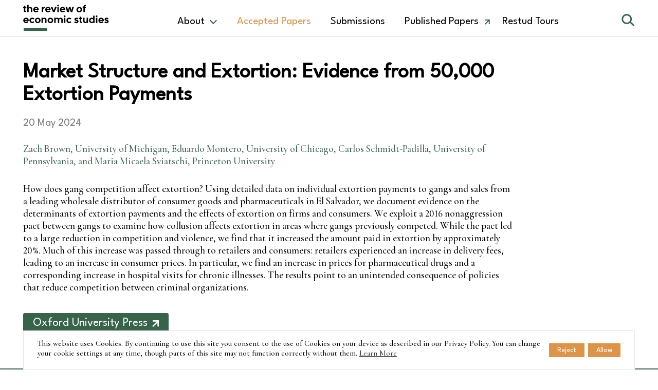

--- FILE ---
content_type: text/html; charset=UTF-8
request_url: https://www.restud.com/market-structure-and-extortion-evidence-from-50000-extortion-payments/
body_size: 9252
content:
<!DOCTYPE html><html lang="en-GB" prefix="og: https://ogp.me/ns#"><head><title>Market Structure and Extortion: Evidence from 50,000 Extortion Payments - The Review of Economic Studies</title><link rel="canonical" href="https://www.restud.com/market-structure-and-extortion-evidence-from-50000-extortion-payments/" /><meta property="og:locale" content="en_GB" /><meta property="og:type" content="article" /><meta property="og:title" content="Market Structure and Extortion: Evidence from 50,000 Extortion Payments - The Review of Economic Studies" /><meta property="og:description" content="How does gang competition affect extortion? Using detailed data on individual extortion payments to gangs and sales from a leading wholesale distributor of consumer goods and pharmaceuticals in El Salvador, we document evidence on the determinants of extortion payments and the effects of extortion on firms and consumers. We exploit a 2016 nonaggression pact between gangs to examine how collusion affects extortion in areas where gangs previously competed. While the pact led to a large reduction in competition and violence, we find that it increased the amount paid in extortion by approximately 20%." /><meta property="og:url" content="https://www.restud.com/market-structure-and-extortion-evidence-from-50000-extortion-payments/" /><meta property="og:site_name" content="The Review of Economic Studies" /><meta property="article:published_time" content="2024-05-20T20:50:07+00:00" /><meta property="article:modified_time" content="2024-08-13T10:27:16+00:00" /><meta name="author" content="Ann" /><meta name="twitter:card" content="summary_large_image" /><meta name="twitter:label1" content="Written by" /><meta name="twitter:data1" content="Ann" /><meta name="twitter:label2" content="Estimated reading time" /><meta name="twitter:data2" content="1 minute" /> <script type="application/ld+json" class="yoast-schema-graph">{"@context":"https://schema.org","@graph":[{"@type":"Article","@id":"https://www.restud.com/market-structure-and-extortion-evidence-from-50000-extortion-payments/#article","isPartOf":{"@id":"https://www.restud.com/market-structure-and-extortion-evidence-from-50000-extortion-payments/"},"author":{"name":"Ann","@id":"https://www.restud.com/#/schema/person/b66dc0522da0901d289de3728b24b699"},"headline":"Market Structure and Extortion: Evidence from 50,000 Extortion Payments","datePublished":"2024-05-20T20:50:07+00:00","dateModified":"2024-08-13T10:27:16+00:00","mainEntityOfPage":{"@id":"https://www.restud.com/market-structure-and-extortion-evidence-from-50000-extortion-payments/"},"wordCount":8,"articleSection":["Accepted Papers"],"inLanguage":"en-GB"},{"@type":"WebPage","@id":"https://www.restud.com/market-structure-and-extortion-evidence-from-50000-extortion-payments/","url":"https://www.restud.com/market-structure-and-extortion-evidence-from-50000-extortion-payments/","name":"Market Structure and Extortion: Evidence from 50,000 Extortion Payments - The Review of Economic Studies","isPartOf":{"@id":"https://www.restud.com/#website"},"datePublished":"2024-05-20T20:50:07+00:00","dateModified":"2024-08-13T10:27:16+00:00","author":{"@id":"https://www.restud.com/#/schema/person/b66dc0522da0901d289de3728b24b699"},"breadcrumb":{"@id":"https://www.restud.com/market-structure-and-extortion-evidence-from-50000-extortion-payments/#breadcrumb"},"inLanguage":"en-GB","potentialAction":[{"@type":"ReadAction","target":["https://www.restud.com/market-structure-and-extortion-evidence-from-50000-extortion-payments/"]}]},{"@type":"BreadcrumbList","@id":"https://www.restud.com/market-structure-and-extortion-evidence-from-50000-extortion-payments/#breadcrumb","itemListElement":[{"@type":"ListItem","position":1,"name":"Home","item":"https://www.restud.com/"},{"@type":"ListItem","position":2,"name":"Market Structure and Extortion: Evidence from 50,000 Extortion Payments"}]},{"@type":"WebSite","@id":"https://www.restud.com/#website","url":"https://www.restud.com/","name":"Restud","description":"","potentialAction":[{"@type":"SearchAction","target":{"@type":"EntryPoint","urlTemplate":"https://www.restud.com/?s={search_term_string}"},"query-input":{"@type":"PropertyValueSpecification","valueRequired":true,"valueName":"search_term_string"}}],"inLanguage":"en-GB"},{"@type":"Person","@id":"https://www.restud.com/#/schema/person/b66dc0522da0901d289de3728b24b699","name":"Ann","image":{"@type":"ImageObject","inLanguage":"en-GB","@id":"https://www.restud.com/#/schema/person/image/","url":"https://secure.gravatar.com/avatar/178a88b80de33b7aa3ab6e2f9f9227996e456158c4cf5c765eaaf94d77277456?s=96&d=mm&r=g","contentUrl":"https://secure.gravatar.com/avatar/178a88b80de33b7aa3ab6e2f9f9227996e456158c4cf5c765eaaf94d77277456?s=96&d=mm&r=g","caption":"Ann"}}]}</script> <title>Market Structure and Extortion: Evidence from 50,000 Extortion Payments - The Review of Economic Studies</title><meta name="description" content="How does gang competition affect extortion? Using detailed data on individual extortion payments to gangs and sales from a leading wholesale distributor of consumer goods and pharmaceuticals in El Salvador, we document evidence on the determinants of extortion payments and the effects of extortion on firms and consumers. We exploit a 2016 nonaggression pact between gangs to examine how collusion affects extortion in areas where gangs previously competed. While the pact led to a large reduction in competition and violence, we find that it increased the amount paid in extortion by approximately 20%."/><meta name="robots" content="index, follow, max-snippet:-1, max-video-preview:-1, max-image-preview:large"/><link rel="canonical" href="https://www.restud.com/market-structure-and-extortion-evidence-from-50000-extortion-payments/" /><meta property="og:locale" content="en_GB" /><meta property="og:type" content="article" /><meta property="og:title" content="Market Structure and Extortion: Evidence from 50,000 Extortion Payments - The Review of Economic Studies" /><meta property="og:description" content="How does gang competition affect extortion? Using detailed data on individual extortion payments to gangs and sales from a leading wholesale distributor of consumer goods and pharmaceuticals in El Salvador, we document evidence on the determinants of extortion payments and the effects of extortion on firms and consumers. We exploit a 2016 nonaggression pact between gangs to examine how collusion affects extortion in areas where gangs previously competed. While the pact led to a large reduction in competition and violence, we find that it increased the amount paid in extortion by approximately 20%." /><meta property="og:url" content="/market-structure-and-extortion-evidence-from-50000-extortion-payments/" /><meta property="og:site_name" content="The Review of Economic Studies" /><meta property="article:section" content="Accepted Papers" /><meta property="og:updated_time" content="2024-08-13T10:27:16+00:00" /><meta property="article:published_time" content="2024-05-20T20:50:07+00:00" /><meta property="article:modified_time" content="2024-08-13T10:27:16+00:00" /><meta name="twitter:card" content="summary_large_image" /><meta name="twitter:title" content="Market Structure and Extortion: Evidence from 50,000 Extortion Payments - The Review of Economic Studies" /><meta name="twitter:description" content="How does gang competition affect extortion? Using detailed data on individual extortion payments to gangs and sales from a leading wholesale distributor of consumer goods and pharmaceuticals in El Salvador, we document evidence on the determinants of extortion payments and the effects of extortion on firms and consumers. We exploit a 2016 nonaggression pact between gangs to examine how collusion affects extortion in areas where gangs previously competed. While the pact led to a large reduction in competition and violence, we find that it increased the amount paid in extortion by approximately 20%." /><meta name="twitter:label1" content="Written by" /><meta name="twitter:data1" content="Ann" /><meta name="twitter:label2" content="Time to read" /><meta name="twitter:data2" content="Less than a minute" /> <script type="application/ld+json" class="rank-math-schema">{"@context":"https://schema.org","@graph":[{"@type":["Person","Organization"],"@id":"https://www.restud.com/#person","name":"The Review of Economic Studies"},{"@type":"WebSite","@id":"https://www.restud.com/#website","url":"https://www.restud.com","name":"The Review of Economic Studies","publisher":{"@id":"https://www.restud.com/#person"},"inLanguage":"en-GB"},{"@type":"WebPage","@id":"https://www.restud.com/market-structure-and-extortion-evidence-from-50000-extortion-payments/#webpage","url":"https://www.restud.com/market-structure-and-extortion-evidence-from-50000-extortion-payments/","name":"Market Structure and Extortion: Evidence from 50,000 Extortion Payments - The Review of Economic Studies","datePublished":"2024-05-20T20:50:07+00:00","dateModified":"2024-08-13T10:27:16+00:00","isPartOf":{"@id":"https://www.restud.com/#website"},"inLanguage":"en-GB"},{"@type":"Person","@id":"https://www.restud.com/author/ann/","name":"Ann","url":"https://www.restud.com/author/ann/","image":{"@type":"ImageObject","@id":"https://secure.gravatar.com/avatar/178a88b80de33b7aa3ab6e2f9f9227996e456158c4cf5c765eaaf94d77277456?s=96&amp;d=mm&amp;r=g","url":"https://secure.gravatar.com/avatar/178a88b80de33b7aa3ab6e2f9f9227996e456158c4cf5c765eaaf94d77277456?s=96&amp;d=mm&amp;r=g","caption":"Ann","inLanguage":"en-GB"}},{"@type":"BlogPosting","headline":"Market Structure and Extortion: Evidence from 50,000 Extortion Payments - The Review of Economic Studies","datePublished":"2024-05-20T20:50:07+00:00","dateModified":"2024-08-13T10:27:16+00:00","articleSection":"Accepted Papers","author":{"@id":"https://www.restud.com/author/ann/","name":"Ann"},"publisher":{"@id":"https://www.restud.com/#person"},"description":"How does gang competition affect extortion? Using detailed data on individual extortion payments to gangs and sales from a leading wholesale distributor of consumer goods and pharmaceuticals in El Salvador, we document evidence on the determinants of extortion payments and the effects of extortion on firms and consumers. We exploit a 2016 nonaggression pact between gangs to examine how collusion affects extortion in areas where gangs previously competed. While the pact led to a large reduction in competition and violence, we find that it increased the amount paid in extortion by approximately 20%.","name":"Market Structure and Extortion: Evidence from 50,000 Extortion Payments - The Review of Economic Studies","@id":"https://www.restud.com/market-structure-and-extortion-evidence-from-50000-extortion-payments/#richSnippet","isPartOf":{"@id":"https://www.restud.com/market-structure-and-extortion-evidence-from-50000-extortion-payments/#webpage"},"inLanguage":"en-GB","mainEntityOfPage":{"@id":"https://www.restud.com/market-structure-and-extortion-evidence-from-50000-extortion-payments/#webpage"}}]}</script> <link rel='dns-prefetch' href='//fonts.googleapis.com' /><link rel='dns-prefetch' href='//code.jquery.com' /><meta charset="UTF-8"><link rel="preconnect" href="https://fonts.gstatic.com/" crossorigin /><meta http-equiv="Content-Type" content="text/html; charset=UTF-8"><meta http-equiv="X-UA-Compatible" content="IE=edge"><meta name="MobileOptimized" content="320"><meta name="HandheldFriendly" content="true"><meta name="viewport" content="width=device-width, initial-scale=1.0"><meta name="revisit-after" content="30 days"><meta name="distribution" content="web"><link rel="preconnect" href="https://fonts.googleapis.com"><link rel="preconnect" href="https://fonts.gstatic.com" crossorigin>
 <script src="https://www.googletagmanager.com/gtag/js?id=UA-332446-7" defer data-deferred="1"></script> <script src="[data-uri]" defer></script> <script src="[data-uri]" defer></script><script data-optimized="1" src="https://www.restud.com/wp-content/plugins/litespeed-cache/assets/js/webfontloader.min.js" defer></script><link data-optimized="2" rel="stylesheet" href="https://www.restud.com/wp-content/litespeed/css/8fcebb0ff8339e90f10018338d1dd077.css?ver=83daf" /> <script id='nsc_bar_get_dataLayer_banner_init_script' nowprocket data-pagespeed-no-defer data-cfasync data-no-optimize='1' data-no-defer='1' type='text/javascript'>!function(e,o,n,s){const c={"cookieconsent_status":{"value":"","defaultValue":"deny"}},i="dataLayer",t=Object.keys(c),a={event:"beautiful_cookie_consent_initialized"};for(let e=0;e<t.length;e++)a[t[e]]=d(t[e],"opt-in")||c[t[e]].defaultValue,"dismiss"===a[t[e]]&&(a[t[e]]="allow");function d(e,o){if("newBanner"!==o)return l(e);let n=l("cookieconsent_status");return n?(n=decodeURIComponent(n),n?(n=JSON.parse(n),n?!0===n.categories.includes(e)?"allow":"deny":(console.warn("cookie not found 3"),!1)):(console.warn("cookie not found 2"),!1)):(console.warn("cookie not found 1"),!1)}function l(e){return document.cookie.match("(^|;)\\s*"+e+"\\s*=\\s*([^;]+)")?.pop()||""}window[i]=window[i]||[],window[i].push(a)}();</script><link rel="icon" href="/wp-content/uploads/2022/07/apple-touch-icon.png" sizes="32x32" /><link rel="icon" href="/wp-content/uploads/2022/07/apple-touch-icon.png" sizes="192x192" /><link rel="apple-touch-icon" href="/wp-content/uploads/2022/07/apple-touch-icon.png" /><meta name="msapplication-TileImage" content="/wp-content/uploads/2022/07/apple-touch-icon.png" /></head><body class="page wp-singular wp-theme-project is-format-standard is-template-default is-type-post">
<a href="#main" class="skip-link screen-reader-text">
Skip to main content</a><header><div><div class="site-logo">
<a href="/">
<img data-no-lazy="1" src="https://www.restud.com/wp-content/themes/project/img/logo.svg" alt="The Review of Economic Studies" />
</a></div><div class="info"><div class="main-navigation">
<a href="javascript:;" class="toggle for-menu"></a><ul class="menu is-name-main"><li class="is-page has-children"><a href="/about/">About</a><ul class="sub-menu"><li class="is-page"><a href="/editorial-board/">Editorial Board</a></li><li class="is-page"><a href="/about/charitable-donations/">Charitable activities and donations</a></li><li class="is-page"><a href="/about/history/">History</a></li><li class="is-page"><a href="/about/mehistory/">Managing Editors</a></li><li class="is-page"><a href="/about/code-of-conduct/">Code of conduct</a></li><li class="is-page"><a href="/about/research-code-of-conduct/">Research code of conduct</a></li></ul></li><li class="is-active is-ancestor is-category is-parent is-taxonomy has-current"><a href="/accepted-papers/">Accepted Papers</a></li><li class="mobile-only is-category is-taxonomy"><a href="/news/">Latest News</a></li><li class="is-page"><a href="/submissions/">Submissions</a></li><li class="external is-custom"><a target="_blank" href="https://academic.oup.com/restud">Published Papers</a></li><li class="is-category is-taxonomy"><a href="/tours/">Restud Tours</a></li></ul>	<a href="javascript:;" class="toggle for-search"></a><form class="search-form" action="/" method="GET"><div><div>
<input
type="search"
name="s"
placeholder="Search"
value=""
minlength="3"
required
>
<button type="submit"></button></div></div></form></div></div></div></header><main id="main" class="content is-singular is-type-post in-category-accepted-papers in-format-standard"><div class="singular container"><div><div class="information animTxt entrance"><h1>Market Structure and Extortion: Evidence from 50,000 Extortion Payments</h1><p class="meta">
<time datetime="2024-05-20 20:50:07">
20 May 2024							</time></p><p class="author-long">Zach Brown, University of Michigan, Eduardo Montero, University of Chicago, Carlos Schmidt-Padilla, University of Pennsylvania, and Maria Micaela Sviatschi, Princeton University</p><div class="main-text"><p>How does gang competition affect extortion? Using detailed data on individual extortion payments to gangs and sales from a leading wholesale distributor of consumer goods and pharmaceuticals in El Salvador, we document evidence on the determinants of extortion payments and the effects of extortion on firms and consumers. We exploit a 2016 nonaggression pact between gangs to examine how collusion affects extortion in areas where gangs previously competed. While the pact led to a large reduction in competition and violence, we find that it increased the amount paid in extortion by approximately 20%. Much of this increase was passed through to retailers and consumers: retailers experienced an increase in delivery fees, leading to an increase in consumer prices. In particular, we find an increase in prices for pharmaceutical drugs and a corresponding increase in hospital visits for chronic illnesses. The results point to an unintended consequence of policies that reduce competition between criminal organizations.</p></div><div class="links">
<a class="button arrow" href="https://doi.org/10.1093/restud/rdae057">Oxford University Press</a></div></div></div></div></main><footer><div class="footer-top"><div><div class="column col1"><div class="site-logo">
<a href="/">
<img data-lazyloaded="1" src="[data-uri]" data-src="https://www.restud.com/wp-content/themes/project/img/logo.svg" alt="The Review of Economic Studies" /><noscript><img src="https://www.restud.com/wp-content/themes/project/img/logo.svg" alt="The Review of Economic Studies" /></noscript>
</a></div><p>The Review was founded in 1933 by a group of Economists from leading UK and US departments. It is now managed by European-based economists.</p><p><a href="https://www.restud.com/about/">Read more</a></p></div><div class="column col2"><h3>Contact details</h3><p>Ann Law<br />
Journal Manager<br />
Editorial Office<br />
The Review of Economic Studies<br />
Email: ann.law @ restud.com</p></div><div class="column col3"><h3>Submissions</h3><p>To assist the Editorial Office in prompt processing of this high volume of papers authors are requested to follow these guidelines:</p><p><a class="button" href="https://www.restud.com/submissions/">Submit a Paper</a></p></div><div class="column col4"><h3>Subscriptions</h3><p>Please visit our publisher, <a href="https://academic.oup.com/restud/subscribe">Oxford University Press</a> for quotes on subscriptions.</p><p><a class="button" href="https://academic.oup.com/restud/subscribe">Subscribe</a></p></div></div></div><div class="footer-bottom"><div><div><ul class="menu is-name-footer"><li class="is-page"><a href="/contact/">Contact</a></li><li class="is-page"><a href="/privacy-policy/">Privacy Policy</a></li><li class="is-page"><a href="/cookie-policy/">Cookie Policy</a></li></ul><p>
©2024 The Review of Economic Studies					<span class="designer-stamp">
<a href="https://www.kdweb.co.uk" target="_blank">Web Designers</a> - KD Web
</span></p></div><div class="follow"><p>Follow us</p><ul class="social is-follow"><li class="is-twitter">
<a href="https://twitter.com/RevEconStudies" target="_blank" class="twitter">
<svg class="icon twitter" fill="currentColor" xmlns="http://www.w3.org/2000/svg"><use xlink:href="/wp-content/themes/project/img/sprite.svg#twitter"></use></svg>			</a></li><li class="is-bluesky-icon">
<a href="https://bsky.app/profile/reveconstudies.bsky.social" target="_blank" class="bluesky-icon">
<svg class="icon bluesky-icon" fill="currentColor" xmlns="http://www.w3.org/2000/svg"><use xlink:href="/wp-content/themes/project/img/sprite.svg#bluesky-icon"></use></svg>			</a></li></ul></div></div></div></footer> <script type="speculationrules">{"prefetch":[{"source":"document","where":{"and":[{"href_matches":"\/*"},{"not":{"href_matches":["\/wp-*.php","\/wp-admin\/*","\/wp-content\/uploads\/*","\/wp-content\/*","\/wp-content\/plugins\/*","\/wp-content\/themes\/project\/*","\/*\\?(.+)"]}},{"not":{"selector_matches":"a[rel~=\"nofollow\"]"}},{"not":{"selector_matches":".no-prefetch, .no-prefetch a"}}]},"eagerness":"conservative"}]}</script> <script id="nsc_bar_nice-cookie-consent_js-js-after" src="[data-uri]" defer></script> <script data-no-optimize="1">window.lazyLoadOptions=Object.assign({},{threshold:300},window.lazyLoadOptions||{});!function(t,e){"object"==typeof exports&&"undefined"!=typeof module?module.exports=e():"function"==typeof define&&define.amd?define(e):(t="undefined"!=typeof globalThis?globalThis:t||self).LazyLoad=e()}(this,function(){"use strict";function e(){return(e=Object.assign||function(t){for(var e=1;e<arguments.length;e++){var n,a=arguments[e];for(n in a)Object.prototype.hasOwnProperty.call(a,n)&&(t[n]=a[n])}return t}).apply(this,arguments)}function o(t){return e({},at,t)}function l(t,e){return t.getAttribute(gt+e)}function c(t){return l(t,vt)}function s(t,e){return function(t,e,n){e=gt+e;null!==n?t.setAttribute(e,n):t.removeAttribute(e)}(t,vt,e)}function i(t){return s(t,null),0}function r(t){return null===c(t)}function u(t){return c(t)===_t}function d(t,e,n,a){t&&(void 0===a?void 0===n?t(e):t(e,n):t(e,n,a))}function f(t,e){et?t.classList.add(e):t.className+=(t.className?" ":"")+e}function _(t,e){et?t.classList.remove(e):t.className=t.className.replace(new RegExp("(^|\\s+)"+e+"(\\s+|$)")," ").replace(/^\s+/,"").replace(/\s+$/,"")}function g(t){return t.llTempImage}function v(t,e){!e||(e=e._observer)&&e.unobserve(t)}function b(t,e){t&&(t.loadingCount+=e)}function p(t,e){t&&(t.toLoadCount=e)}function n(t){for(var e,n=[],a=0;e=t.children[a];a+=1)"SOURCE"===e.tagName&&n.push(e);return n}function h(t,e){(t=t.parentNode)&&"PICTURE"===t.tagName&&n(t).forEach(e)}function a(t,e){n(t).forEach(e)}function m(t){return!!t[lt]}function E(t){return t[lt]}function I(t){return delete t[lt]}function y(e,t){var n;m(e)||(n={},t.forEach(function(t){n[t]=e.getAttribute(t)}),e[lt]=n)}function L(a,t){var o;m(a)&&(o=E(a),t.forEach(function(t){var e,n;e=a,(t=o[n=t])?e.setAttribute(n,t):e.removeAttribute(n)}))}function k(t,e,n){f(t,e.class_loading),s(t,st),n&&(b(n,1),d(e.callback_loading,t,n))}function A(t,e,n){n&&t.setAttribute(e,n)}function O(t,e){A(t,rt,l(t,e.data_sizes)),A(t,it,l(t,e.data_srcset)),A(t,ot,l(t,e.data_src))}function w(t,e,n){var a=l(t,e.data_bg_multi),o=l(t,e.data_bg_multi_hidpi);(a=nt&&o?o:a)&&(t.style.backgroundImage=a,n=n,f(t=t,(e=e).class_applied),s(t,dt),n&&(e.unobserve_completed&&v(t,e),d(e.callback_applied,t,n)))}function x(t,e){!e||0<e.loadingCount||0<e.toLoadCount||d(t.callback_finish,e)}function M(t,e,n){t.addEventListener(e,n),t.llEvLisnrs[e]=n}function N(t){return!!t.llEvLisnrs}function z(t){if(N(t)){var e,n,a=t.llEvLisnrs;for(e in a){var o=a[e];n=e,o=o,t.removeEventListener(n,o)}delete t.llEvLisnrs}}function C(t,e,n){var a;delete t.llTempImage,b(n,-1),(a=n)&&--a.toLoadCount,_(t,e.class_loading),e.unobserve_completed&&v(t,n)}function R(i,r,c){var l=g(i)||i;N(l)||function(t,e,n){N(t)||(t.llEvLisnrs={});var a="VIDEO"===t.tagName?"loadeddata":"load";M(t,a,e),M(t,"error",n)}(l,function(t){var e,n,a,o;n=r,a=c,o=u(e=i),C(e,n,a),f(e,n.class_loaded),s(e,ut),d(n.callback_loaded,e,a),o||x(n,a),z(l)},function(t){var e,n,a,o;n=r,a=c,o=u(e=i),C(e,n,a),f(e,n.class_error),s(e,ft),d(n.callback_error,e,a),o||x(n,a),z(l)})}function T(t,e,n){var a,o,i,r,c;t.llTempImage=document.createElement("IMG"),R(t,e,n),m(c=t)||(c[lt]={backgroundImage:c.style.backgroundImage}),i=n,r=l(a=t,(o=e).data_bg),c=l(a,o.data_bg_hidpi),(r=nt&&c?c:r)&&(a.style.backgroundImage='url("'.concat(r,'")'),g(a).setAttribute(ot,r),k(a,o,i)),w(t,e,n)}function G(t,e,n){var a;R(t,e,n),a=e,e=n,(t=Et[(n=t).tagName])&&(t(n,a),k(n,a,e))}function D(t,e,n){var a;a=t,(-1<It.indexOf(a.tagName)?G:T)(t,e,n)}function S(t,e,n){var a;t.setAttribute("loading","lazy"),R(t,e,n),a=e,(e=Et[(n=t).tagName])&&e(n,a),s(t,_t)}function V(t){t.removeAttribute(ot),t.removeAttribute(it),t.removeAttribute(rt)}function j(t){h(t,function(t){L(t,mt)}),L(t,mt)}function F(t){var e;(e=yt[t.tagName])?e(t):m(e=t)&&(t=E(e),e.style.backgroundImage=t.backgroundImage)}function P(t,e){var n;F(t),n=e,r(e=t)||u(e)||(_(e,n.class_entered),_(e,n.class_exited),_(e,n.class_applied),_(e,n.class_loading),_(e,n.class_loaded),_(e,n.class_error)),i(t),I(t)}function U(t,e,n,a){var o;n.cancel_on_exit&&(c(t)!==st||"IMG"===t.tagName&&(z(t),h(o=t,function(t){V(t)}),V(o),j(t),_(t,n.class_loading),b(a,-1),i(t),d(n.callback_cancel,t,e,a)))}function $(t,e,n,a){var o,i,r=(i=t,0<=bt.indexOf(c(i)));s(t,"entered"),f(t,n.class_entered),_(t,n.class_exited),o=t,i=a,n.unobserve_entered&&v(o,i),d(n.callback_enter,t,e,a),r||D(t,n,a)}function q(t){return t.use_native&&"loading"in HTMLImageElement.prototype}function H(t,o,i){t.forEach(function(t){return(a=t).isIntersecting||0<a.intersectionRatio?$(t.target,t,o,i):(e=t.target,n=t,a=o,t=i,void(r(e)||(f(e,a.class_exited),U(e,n,a,t),d(a.callback_exit,e,n,t))));var e,n,a})}function B(e,n){var t;tt&&!q(e)&&(n._observer=new IntersectionObserver(function(t){H(t,e,n)},{root:(t=e).container===document?null:t.container,rootMargin:t.thresholds||t.threshold+"px"}))}function J(t){return Array.prototype.slice.call(t)}function K(t){return t.container.querySelectorAll(t.elements_selector)}function Q(t){return c(t)===ft}function W(t,e){return e=t||K(e),J(e).filter(r)}function X(e,t){var n;(n=K(e),J(n).filter(Q)).forEach(function(t){_(t,e.class_error),i(t)}),t.update()}function t(t,e){var n,a,t=o(t);this._settings=t,this.loadingCount=0,B(t,this),n=t,a=this,Y&&window.addEventListener("online",function(){X(n,a)}),this.update(e)}var Y="undefined"!=typeof window,Z=Y&&!("onscroll"in window)||"undefined"!=typeof navigator&&/(gle|ing|ro)bot|crawl|spider/i.test(navigator.userAgent),tt=Y&&"IntersectionObserver"in window,et=Y&&"classList"in document.createElement("p"),nt=Y&&1<window.devicePixelRatio,at={elements_selector:".lazy",container:Z||Y?document:null,threshold:300,thresholds:null,data_src:"src",data_srcset:"srcset",data_sizes:"sizes",data_bg:"bg",data_bg_hidpi:"bg-hidpi",data_bg_multi:"bg-multi",data_bg_multi_hidpi:"bg-multi-hidpi",data_poster:"poster",class_applied:"applied",class_loading:"litespeed-loading",class_loaded:"litespeed-loaded",class_error:"error",class_entered:"entered",class_exited:"exited",unobserve_completed:!0,unobserve_entered:!1,cancel_on_exit:!0,callback_enter:null,callback_exit:null,callback_applied:null,callback_loading:null,callback_loaded:null,callback_error:null,callback_finish:null,callback_cancel:null,use_native:!1},ot="src",it="srcset",rt="sizes",ct="poster",lt="llOriginalAttrs",st="loading",ut="loaded",dt="applied",ft="error",_t="native",gt="data-",vt="ll-status",bt=[st,ut,dt,ft],pt=[ot],ht=[ot,ct],mt=[ot,it,rt],Et={IMG:function(t,e){h(t,function(t){y(t,mt),O(t,e)}),y(t,mt),O(t,e)},IFRAME:function(t,e){y(t,pt),A(t,ot,l(t,e.data_src))},VIDEO:function(t,e){a(t,function(t){y(t,pt),A(t,ot,l(t,e.data_src))}),y(t,ht),A(t,ct,l(t,e.data_poster)),A(t,ot,l(t,e.data_src)),t.load()}},It=["IMG","IFRAME","VIDEO"],yt={IMG:j,IFRAME:function(t){L(t,pt)},VIDEO:function(t){a(t,function(t){L(t,pt)}),L(t,ht),t.load()}},Lt=["IMG","IFRAME","VIDEO"];return t.prototype={update:function(t){var e,n,a,o=this._settings,i=W(t,o);{if(p(this,i.length),!Z&&tt)return q(o)?(e=o,n=this,i.forEach(function(t){-1!==Lt.indexOf(t.tagName)&&S(t,e,n)}),void p(n,0)):(t=this._observer,o=i,t.disconnect(),a=t,void o.forEach(function(t){a.observe(t)}));this.loadAll(i)}},destroy:function(){this._observer&&this._observer.disconnect(),K(this._settings).forEach(function(t){I(t)}),delete this._observer,delete this._settings,delete this.loadingCount,delete this.toLoadCount},loadAll:function(t){var e=this,n=this._settings;W(t,n).forEach(function(t){v(t,e),D(t,n,e)})},restoreAll:function(){var e=this._settings;K(e).forEach(function(t){P(t,e)})}},t.load=function(t,e){e=o(e);D(t,e)},t.resetStatus=function(t){i(t)},t}),function(t,e){"use strict";function n(){e.body.classList.add("litespeed_lazyloaded")}function a(){console.log("[LiteSpeed] Start Lazy Load"),o=new LazyLoad(Object.assign({},t.lazyLoadOptions||{},{elements_selector:"[data-lazyloaded]",callback_finish:n})),i=function(){o.update()},t.MutationObserver&&new MutationObserver(i).observe(e.documentElement,{childList:!0,subtree:!0,attributes:!0})}var o,i;t.addEventListener?t.addEventListener("load",a,!1):t.attachEvent("onload",a)}(window,document);</script><script data-optimized="1" src="https://www.restud.com/wp-content/litespeed/js/d8ece5e2be782f479fe36689241fa1aa.js?ver=83daf" defer></script></body></html>
<!-- Page optimized by LiteSpeed Cache @2026-01-19 01:55:21 -->

<!-- Page cached by LiteSpeed Cache 7.7 on 2026-01-19 01:55:21 -->

--- FILE ---
content_type: image/svg+xml
request_url: https://www.restud.com/wp-content/themes/project/img/sprite.svg
body_size: 1530
content:
<?xml version="1.0" encoding="utf-8"?><svg xmlns="http://www.w3.org/2000/svg" xmlns:xlink="http://www.w3.org/1999/xlink"><symbol fill="none" viewBox="0 0 12 12" id="arrow-external" xmlns="http://www.w3.org/2000/svg"><path fill-rule="evenodd" clip-rule="evenodd" d="M1.66 1h9v9h-2V4.46l-6.246 6.246L1 9.293 7.293 3H1.66V1z" fill="#000"/></symbol><symbol viewBox="0 0 24 24" id="bluesky-icon" xmlns="http://www.w3.org/2000/svg"><path fill="currentColor" d="M18.231 3.618c-2.312 1.736-4.785 5.107-5.948 7.244a.322.322 0 01-.567 0C10.553 8.725 8.08 5.354 5.768 3.618 3.949 2.252 1 1.195 1 4.559c0 .672.385 5.643.611 6.451.606 2.169 2.454 3.089 4.437 3.195.19.01.222.261.043.324-2.988 1.048-3.518 3.196-1.424 5.344 3.826 3.894 5.814.647 6.733-1.514.224-.525.977-.525 1.2 0 .92 2.161 2.907 5.408 6.733 1.514 2.093-2.148 1.564-4.296-1.424-5.344a.165.165 0 01.043-.324c1.983-.106 3.83-1.026 4.437-3.195.226-.807.611-5.779.611-6.451 0-3.364-2.949-2.307-4.769-.941z"/></symbol><symbol fill="none" viewBox="0 0 16 16" id="chevron-down" xmlns="http://www.w3.org/2000/svg"><path fill-rule="evenodd" clip-rule="evenodd" d="M16 4.733L8 13 0 4.733 1.677 3 8 9.535 14.323 3 16 4.733z" fill="#000"/></symbol><symbol fill="none" viewBox="0 0 16 16" id="chevron-left" xmlns="http://www.w3.org/2000/svg"><path fill-rule="evenodd" clip-rule="evenodd" d="M11.267 16L3 8l8.267-8L13 1.677 6.465 8 13 14.323 11.267 16z" fill="#000"/></symbol><symbol fill="none" viewBox="0 0 16 16" id="chevron-right" xmlns="http://www.w3.org/2000/svg"><path fill-rule="evenodd" clip-rule="evenodd" d="M4.733 0L13 8l-8.267 8L3 14.323 9.535 8 3 1.677 4.733 0z" fill="#000"/></symbol><symbol fill="none" viewBox="0 0 16 16" id="chevron-up" xmlns="http://www.w3.org/2000/svg"><path fill-rule="evenodd" clip-rule="evenodd" d="M0 11.267L8 3l8 8.267L14.323 13 8 6.465 1.677 13 0 11.267z" fill="#000"/></symbol><symbol viewBox="0 0 15 15" id="download" xmlns="http://www.w3.org/2000/svg"><path d="M0 12.969h15V15H0v-2.031zM10.26 0H4.74v6.208H1.29L7.5 11.99l6.21-5.783h-3.45V0z"/></symbol><symbol fill="none" viewBox="0 0 32 32" id="info" xmlns="http://www.w3.org/2000/svg"><path fill="#000" d="M16 32c8.83 0 16-7.17 16-16S24.83 0 16 0 0 7.17 0 16s7.17 16 16 16zm0-29.377c7.388 0 13.377 5.989 13.377 13.377 0 7.388-5.989 13.377-13.377 13.377-7.388 0-13.377-5.989-13.377-13.377C2.623 8.612 8.612 2.623 16 2.623z"/><path fill="#000" d="M17.241 22.95v-8.218c0-.655-.463-1.254-1.114-1.342-.835-.11-1.508.49-1.508 1.298v8.306c0 .98 1.058 1.653 1.984 1.128.411-.236.638-.7.638-1.176v.005zm0-13.114V8.612c0-.656-.463-1.255-1.114-1.342-.835-.11-1.508.49-1.508 1.298V9.88a1.315 1.315 0 001.984 1.128c.411-.236.638-.7.638-1.176v.004z"/></symbol><symbol fill="none" viewBox="0 0 24 24" id="menu-close" xmlns="http://www.w3.org/2000/svg"><rect x="4.121" y="2" width="25" height="3" rx="1.5" transform="rotate(45 4.121 2)" fill="#000"/><rect x="2" y="19.678" width="25" height="3" rx="1.5" transform="rotate(-45 2 19.678)" fill="#000"/></symbol><symbol fill="none" viewBox="0 0 24 24" id="menu-open" xmlns="http://www.w3.org/2000/svg"><path d="M0 2.5A1.5 1.5 0 011.5 1h21a1.5 1.5 0 010 3h-21A1.5 1.5 0 010 2.5zm0 9A1.5 1.5 0 011.5 10h21a1.5 1.5 0 010 3h-21A1.5 1.5 0 010 11.5zm0 9A1.5 1.5 0 011.5 19h21a1.5 1.5 0 010 3h-21A1.5 1.5 0 010 20.5z" fill="#000"/></symbol><symbol fill="none" viewBox="0 0 88 92" id="play" xmlns="http://www.w3.org/2000/svg"><path d="M43.72.936C19.743.936.316 21.126.316 46.046c0 24.92 19.427 45.11 43.406 45.11 23.978 0 43.406-20.19 43.406-45.11 0-24.92-19.428-45.11-43.406-45.11zm-12.45 67.23l.061-44.833 34.524 22.473-34.585 22.36z" fill="#fff"/></symbol><symbol fill="none" viewBox="0 0 24 24" id="search" xmlns="http://www.w3.org/2000/svg"><path fill-rule="evenodd" clip-rule="evenodd" d="M10.485 4.5c-3.413 0-6.072 2.706-6.072 5.91s2.66 5.91 6.072 5.91c3.413 0 6.072-2.706 6.072-5.91s-2.66-5.91-6.072-5.91zM2 10.41C2 5.705 5.858 2 10.485 2c4.627 0 8.485 3.705 8.485 8.41a8.302 8.302 0 01-1.402 4.636l5.04 4.782c.492.467.525 1.257.075 1.766a1.178 1.178 0 01-1.705.078l-5.06-4.802a8.52 8.52 0 01-5.433 1.95C5.858 18.82 2 15.114 2 10.41z" fill="#000"/></symbol><symbol viewBox="0 0 310 310" id="twitter" xmlns="http://www.w3.org/2000/svg"><path d="M302.973 57.388a117.512 117.512 0 01-14.993 5.463 66.276 66.276 0 0013.494-23.73 5 5 0 00-7.313-5.824 117.994 117.994 0 01-34.878 13.783c-12.381-12.098-29.197-18.983-46.581-18.983-36.695 0-66.549 29.853-66.549 66.547 0 2.89.183 5.764.545 8.598C101.163 99.244 58.83 76.863 29.76 41.204a5.001 5.001 0 00-8.196.642c-5.896 10.117-9.013 21.688-9.013 33.461 0 16.035 5.725 31.249 15.838 43.137a56.37 56.37 0 01-8.907-3.977 5 5 0 00-7.427 4.257c-.007.295-.007.59-.007.889 0 23.935 12.882 45.484 32.577 57.229a57.372 57.372 0 01-5.063-.735 4.998 4.998 0 00-5.699 6.437c7.29 22.76 26.059 39.501 48.749 44.605-18.819 11.787-40.34 17.961-62.932 17.961a120.4 120.4 0 01-14.095-.826 5 5 0 00-3.286 9.174c29.023 18.609 62.582 28.445 97.047 28.445 67.754 0 110.139-31.95 133.764-58.753 29.46-33.421 46.356-77.658 46.356-121.367 0-1.826-.028-3.67-.084-5.508 11.623-8.757 21.63-19.355 29.773-31.536a5 5 0 00-6.182-7.351z"/></symbol></svg>

--- FILE ---
content_type: image/svg+xml
request_url: https://www.restud.com/wp-content/themes/project/img/logo.svg
body_size: 1711
content:
<?xml version="1.0" encoding="utf-8"?>
<!-- Generator: Adobe Illustrator 26.3.1, SVG Export Plug-In . SVG Version: 6.00 Build 0)  -->
<svg version="1.1" id="Layer_1" xmlns="http://www.w3.org/2000/svg" xmlns:xlink="http://www.w3.org/1999/xlink" x="0px" y="0px"
	 viewBox="0 0 167.6 37.4" style="enable-background:new 0 0 167.6 37.4;" xml:space="preserve">
<g>
	<g>
		<path class="st0" d="M5.7,25.9c-3,0-5.4,2.4-5.4,5.5c0,3.1,2.3,5.4,5.4,5.4c2,0,3.7-0.9,4.6-2.2l0-0.1l-2.1-1.6l-0.1-0.1l0,0.1
			c-0.5,0.8-1.4,1.3-2.4,1.3c-1.2,0-2.1-0.7-2.4-1.9h7.6l0-0.1c0.1-0.3,0.1-0.6,0.1-1C10.9,28.2,8.7,25.9,5.7,25.9z M5.6,28.3
			c1.1,0,2.1,0.8,2.5,1.9H3.2C3.5,29.1,4.5,28.3,5.6,28.3z"/>
		<rect x="142.3" y="26.1" class="st0" width="2.8" height="10.4"/>
		<path class="st0" d="M20.1,33c-0.6,0.8-1.3,1.2-2.2,1.2c-1.6,0-2.8-1.2-2.8-2.9c0-1.6,1.2-2.9,2.7-2.9c0.8,0,1.6,0.4,2.1,1.1
			l0,0.1l2.1-1.7l0.1,0l0-0.1c-0.9-1.3-2.5-2-4.3-1.9c-3.1,0-5.5,2.4-5.5,5.4c0,3,2.4,5.4,5.3,5.4c1.9,0,3.4-0.7,4.4-2l0-0.1
			L20.1,33L20.1,33z"/>
		<path class="st0" d="M28.6,25.9c-3.1,0-5.5,2.4-5.5,5.4c0,3.1,2.4,5.4,5.5,5.4s5.5-2.3,5.5-5.4C34.1,28.3,31.7,25.9,28.6,25.9z
			 M31.3,31.3c0,1.7-1.1,2.9-2.7,2.9c-1.6,0-2.7-1.2-2.7-2.9c0-1.6,1.2-2.9,2.7-2.9C30.1,28.5,31.3,29.7,31.3,31.3z"/>
		<path class="st0" d="M163.4,29.9c-1.2-0.3-1.3-0.6-1.3-0.9c0-0.7,0.8-0.8,1.2-0.8c0.7,0,1.3,0.4,1.7,1.1l0,0.1l2.1-1.6l0-0.1
			c-1-1.3-2.1-1.8-3.9-1.8c-2.3,0-3.9,1.3-3.9,3.2c0,1.3,0.4,2.6,3.2,3.3c1.7,0.4,1.8,0.7,1.8,1.1c0,0.6-0.5,1-1.3,1
			c-0.8,0-1.6-0.4-2.3-1.2l0-0.1l-1.8,1.7l-0.1,0.1l0.1,0.1c1.1,1.2,2.5,1.8,4.3,1.8c2.3,0,4.1-1.5,4.1-3.4
			C167.1,31.9,166.5,30.7,163.4,29.9z"/>
		<path class="st0" d="M152.5,25.9c-3,0-5.4,2.4-5.4,5.5c0,3.1,2.3,5.4,5.4,5.4c2,0,3.7-0.9,4.6-2.2l0-0.1l-2.1-1.6l-0.1-0.1l0,0.1
			c-0.5,0.8-1.4,1.3-2.4,1.3c-1.2,0-2.1-0.7-2.4-1.9h7.6l0-0.1c0.1-0.3,0.1-0.6,0.1-1C157.8,28.2,155.5,25.9,152.5,25.9z
			 M152.5,28.3c1.1,0,2.1,0.8,2.5,1.9h-4.9C150.4,29.1,151.3,28.3,152.5,28.3z"/>
		<path class="st0" d="M143.7,21.5c-0.9,0-1.7,0.7-1.7,1.6c0,0.9,0.7,1.6,1.7,1.6c1,0,1.7-0.7,1.7-1.6
			C145.4,22.3,144.6,21.5,143.7,21.5z"/>
		<path class="st0" d="M41.9,25.9c-1.4,0-2.5,0.5-3.1,1.5v-1.3h-2.8v10.4h2.8v-5.7c0-1.8,1.1-2.5,2.1-2.5c1.4,0,2.1,0.9,2.1,2.5v5.7
			h2.8v-6.3C45.9,27.7,44.3,25.9,41.9,25.9z"/>
		<path class="st0" d="M90.1,28.4c0.9,0,1.6,0.4,2.1,1.1l0,0.1l2.1-1.7l0.1,0l0-0.1c-0.9-1.2-2.4-1.9-4.2-1.9c0,0,0,0-0.1,0
			c-3.1,0-5.5,2.4-5.5,5.4c0,3,2.4,5.4,5.3,5.4c1.9,0,3.4-0.7,4.4-2l0-0.1l-2-1.8l0,0.1c-0.6,0.8-1.3,1.2-2.2,1.2
			c-1.6,0-2.8-1.2-2.8-2.9C87.4,29.7,88.6,28.4,90.1,28.4z"/>
		<path class="st0" d="M124,31.8c0,1.8-1.1,2.5-2,2.5c-1.3,0-2-0.8-2-2.5v-5.7h-2.8v6.3c0,2.5,1.6,4.3,4,4.3c1.4,0,2.4-0.5,2.9-1.5
			v1.3h2.7V26.1H124V31.8z"/>
		<path class="st0" d="M137.1,27.5c-0.6-1.1-1.7-1.6-3.2-1.6c-2.8,0-5.1,2.4-5.1,5.4c0,3,2.3,5.4,5.1,5.4c1.5,0,2.6-0.5,3.2-1.7v1.4
			h2.7V22h-2.8V27.5z M137.2,31.4c0,1.7-1.2,2.9-2.8,2.9c-1.7,0-2.8-1.5-2.8-2.9c0-1.6,1.2-2.9,2.8-2.9
			C136,28.5,137.2,29.7,137.2,31.4z"/>
		<path class="st0" d="M113.4,23.8l-2.7,0.3l-0.1,0v2.1h-1.4v2.4h1.4v4.7c0,2.2,1,3.2,3.2,3.2h1.5V34h-1.2c-0.5,0-0.8-0.3-0.8-0.9
			v-4.6h2.2v-2.4h-2.2V23.8z"/>
		<path class="st0" d="M81.2,21.5c-0.9,0-1.7,0.7-1.7,1.6c0,0.9,0.7,1.6,1.7,1.6c1,0,1.7-0.7,1.7-1.6C82.8,22.3,82.1,21.5,81.2,21.5
			z"/>
		<path class="st0" d="M104.3,28.2c0.7,0,1.3,0.4,1.7,1.1l0,0.1l2.1-1.6l0-0.1c-1-1.3-2.1-1.8-3.9-1.8c-2.3,0-3.9,1.3-3.9,3.2
			c0,1.3,0.4,2.6,3.2,3.3c1.7,0.4,1.8,0.7,1.8,1.1c0,0.6-0.5,1-1.3,1c-0.8,0-1.6-0.4-2.3-1.2l-0.1-0.1l-1.8,1.7l-0.1,0.1l0.1,0.1
			c1.1,1.2,2.6,1.8,4.3,1.8c2.3,0,4.1-1.5,4.1-3.4c0-1.5-0.6-2.7-3.7-3.5c-1.2-0.3-1.3-0.6-1.3-0.9
			C103.1,28.3,103.9,28.2,104.3,28.2z"/>
		<path class="st0" d="M73.5,25.9c-1.6,0-2.7,0.6-3.5,1.9c-0.7-1.2-1.9-1.9-3.3-1.9c-1.4,0-2.5,0.5-3.1,1.5v-1.3h-2.8v10.4h2.8v-5.7
			c0-1.8,1.1-2.5,2.1-2.5c1.4,0,2.1,0.9,2.1,2.5v5.7h2.8v-5.7c0-1.7,0.6-2.5,2-2.5c1.3,0,2,0.9,2,2.5v5.7h2.8v-6.3
			C77.5,27.7,75.8,25.9,73.5,25.9z"/>
		<rect x="79.8" y="26.1" class="st0" width="2.8" height="10.4"/>
		<path class="st0" d="M53.3,25.9c-3.1,0-5.5,2.4-5.5,5.4c0,3.1,2.4,5.4,5.5,5.4s5.5-2.3,5.5-5.4C58.9,28.3,56.4,25.9,53.3,25.9z
			 M53.3,34.2c-1.6,0-2.7-1.2-2.7-2.9c0-1.6,1.2-2.9,2.7-2.9s2.7,1.2,2.7,2.9C56.1,33,54.9,34.2,53.3,34.2z"/>
		<path class="st0" d="M68.3,3.4c1,0,1.7-0.7,1.7-1.6c0-0.9-0.7-1.6-1.7-1.6c-0.9,0-1.7,0.7-1.7,1.6C66.6,2.7,67.3,3.4,68.3,3.4z"/>
		<rect x="66.9" y="4.7" class="st0" width="2.8" height="10.4"/>
		<path class="st0" d="M117.8,15.1h2.8v-8h2.1V4.7h-2.1V4.2c0-0.8,0.3-1.1,1.1-1.1h0.8V0.6h-1.2c-2.1,0-3.5,1.4-3.5,3.5v0.6h-1.4
			v2.4h1.4V15.1z"/>
		<path class="st0" d="M58.5,15.1h2.8l4.3-10.3l0-0.1h-3.3l-2.1,5.9c-0.1,0.4-0.3,0.8-0.4,1.3c-0.1-0.5-0.2-0.9-0.4-1.3l-2.1-5.9
			h-3.3L58.5,15.1L58.5,15.1z"/>
		<path class="st0" d="M77.1,15.4c2,0,3.7-0.9,4.6-2.2l0-0.1l-2.2-1.6l0,0.1c-0.5,0.8-1.4,1.3-2.4,1.3c-1.2,0-2.1-0.7-2.4-1.9h7.6
			l0-0.1c0.1-0.3,0.1-0.6,0.1-1c0-3.1-2.3-5.5-5.3-5.5c-3,0-5.4,2.4-5.4,5.5C71.7,13.1,73.9,15.4,77.1,15.4z M74.6,8.8
			c0.3-1.2,1.3-1.9,2.4-1.9c1.1,0,2.1,0.8,2.5,1.9H74.6z"/>
		<path class="st0" d="M109.7,15.4c3.2,0,5.5-2.3,5.5-5.4c0-3.1-2.4-5.4-5.5-5.4s-5.5,2.4-5.5,5.4C104.2,13.1,106.6,15.4,109.7,15.4
			z M107,10c0-1.6,1.2-2.9,2.7-2.9c1.6,0,2.7,1.2,2.7,2.9c0,1.7-1.1,2.9-2.7,2.9C108.2,12.8,107,11.6,107,10z"/>
		<path class="st0" d="M1.4,11.9c0,2.2,1,3.2,3.2,3.2h1.5v-2.5H5c-0.5,0-0.8-0.3-0.8-0.9V7.2h2.2V4.7H4.2V2.4L1.5,2.7l-0.1,0v2.1H0
			v2.4h1.4V11.9z"/>
		<path class="st0" d="M48.6,15.4c2,0,3.7-0.9,4.6-2.2l0-0.1l-2.2-1.6l0,0.1c-0.5,0.8-1.4,1.3-2.4,1.3c-1.2,0-2.1-0.7-2.4-1.9h7.6
			l0-0.1c0.1-0.3,0.1-0.6,0.1-1c0-3.1-2.3-5.5-5.3-5.5c-3,0-5.4,2.4-5.4,5.5C43.2,13.1,45.5,15.4,48.6,15.4z M46.2,8.8
			c0.3-1.2,1.3-1.9,2.4-1.9c1.1,0,2.1,0.8,2.5,1.9H46.2z"/>
		<path class="st0" d="M25.2,15.4c2,0,3.7-0.9,4.6-2.2l0-0.1l-2.2-1.6l0,0.1c-0.5,0.8-1.4,1.3-2.4,1.3c-1.2,0-2.1-0.7-2.4-1.9h7.6
			l0-0.1c0.1-0.3,0.1-0.6,0.1-1c0-3.1-2.3-5.5-5.3-5.5c-3,0-5.4,2.4-5.4,5.5C19.8,13.1,22.1,15.4,25.2,15.4z M22.8,8.8
			c0.3-1.2,1.3-1.9,2.4-1.9c1.1,0,2.1,0.8,2.5,1.9H22.8z"/>
		<path class="st0" d="M15.1,9.4v5.7h2.8V8.8c0-2.5-1.6-4.3-4-4.3c-1.4,0-2.4,0.5-3,1.4V0.6H8.1v14.5h2.8V9.4C10.9,7.6,12,7,13,7
			C14.4,7,15.1,7.8,15.1,9.4z"/>
		<path class="st0" d="M94.8,10.6c-0.1,0.4-0.2,0.8-0.2,1.1c-0.1-0.4-0.2-0.8-0.3-1.1l-1.6-5.8l0-0.1h-3.2L88,10.6
			c-0.1,0.3-0.2,0.7-0.3,1.1c-0.1-0.3-0.1-0.7-0.2-1.1l-1.3-5.8l0-0.1h-3.3l3.2,10.3l0,0.1h3.2l1.5-5.9c0.1-0.3,0.2-0.7,0.2-1.1
			c0.1,0.4,0.2,0.8,0.3,1.1l1.7,5.9h3l3.2-10.3l0-0.1h-3.1L94.8,10.6z"/>
		<path class="st0" d="M39.3,9.8c0-1.6,1.1-2.7,2.6-2.7h0.4V4.5l-0.1,0c-0.1,0-0.2,0-0.3,0c-1.4,0-2.4,0.6-2.8,1.8V4.7h-2.7v10.4
			h2.8V9.8z"/>
	</g>
</g>
</svg>
